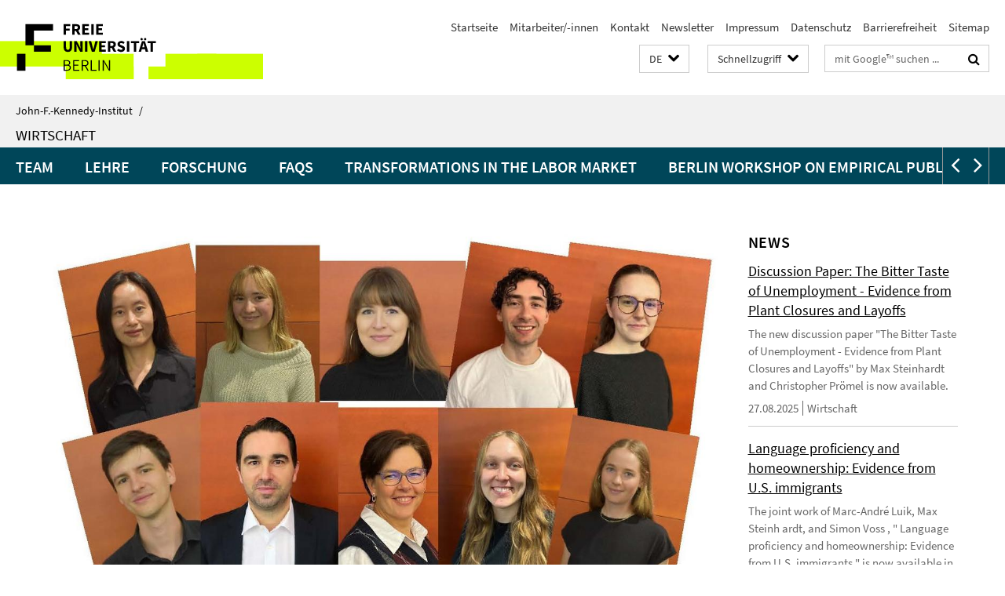

--- FILE ---
content_type: text/html; charset=utf-8
request_url: https://www.jfki.fu-berlin.de/faculty/economics/index.html
body_size: 10211
content:
<!DOCTYPE html><!-- rendered 2026-01-22 07:27:08 (UTC) --><html class="ltr" lang="de"><head><title>Wirtschaft • John-F.-Kennedy-Institut</title><!-- BEGIN Fragment default/26011920/views/head_meta/28310013/1756975995?085731:1823 -->
<meta charset="utf-8" /><meta content="IE=edge" http-equiv="X-UA-Compatible" /><meta content="width=device-width, initial-scale=1.0" name="viewport" /><meta content="authenticity_token" name="csrf-param" />
<meta content="RaL9UbqXpSnahgeLYvmKgeGxG7cXQVPaf3Y7j0RJsCg=" name="csrf-token" /><meta content="Wirtschaft" property="og:title" /><meta content="website" property="og:type" /><meta content="https://www.jfki.fu-berlin.de/faculty/economics/index.html" property="og:url" /><meta content="https://www.jfki.fu-berlin.de/faculty/economics/_media/wordcloud-0209_2.jpg?width=250" property="og:image" /><meta content="index,follow" name="robots" /><meta content="2006-01-06" name="dc.date" /><meta content="Wirtschaft" name="dc.name" /><meta content="DE-BE" name="geo.region" /><meta content="Berlin" name="geo.placename" /><meta content="52.448131;13.286102" name="geo.position" /><link href="https://www.jfki.fu-berlin.de/faculty/economics/index.html" rel="canonical" /><!-- BEGIN Fragment default/26011920/views/favicon/28283497/1733236755?092810:72019 -->
<link href="/assets/default2/favicon-12a6f1b0e53f527326498a6bfd4c3abd.ico" rel="shortcut icon" /><!-- END Fragment default/26011920/views/favicon/28283497/1733236755?092810:72019 -->
<!-- BEGIN Fragment default/26011920/head/rss/false/28283497/1733236755?103721:22003 -->
<!-- END Fragment default/26011920/head/rss/false/28283497/1733236755?103721:22003 -->
<!-- END Fragment default/26011920/views/head_meta/28310013/1756975995?085731:1823 -->
<!-- BEGIN Fragment default/26011920/head/assets/28283497/1733236755/?212635:86400 -->
<link href="/assets/default2/jfki_application-part-1-841e7928a8.css" media="all" rel="stylesheet" type="text/css" /><link href="/assets/default2/jfki_application-part-2-6b5d3ef56e.css" media="all" rel="stylesheet" type="text/css" /><script src="/assets/default2/application-781670a880dd5cd1754f30fcf22929cb.js" type="text/javascript"></script><!--[if lt IE 9]><script src="/assets/default2/html5shiv-d11feba7bd03bd542f45c2943ca21fed.js" type="text/javascript"></script><script src="/assets/default2/respond.min-31225ade11a162d40577719d9a33d3ee.js" type="text/javascript"></script><![endif]--><meta content="Rails Connector for Infopark CMS Fiona by Infopark AG (www.infopark.de); Version 6.8.2.36.82613853" name="generator" /><!-- END Fragment default/26011920/head/assets/28283497/1733236755/?212635:86400 -->
</head><body class="site-economics home layout-size-XL"><div class="debug page" data-current-path="/faculty/economics/"><a class="sr-only" href="#content">Springe direkt zu Inhalt </a><div class="horizontal-bg-container-header nocontent"><div class="container container-header"><header><!-- BEGIN Fragment default/26011920/header-part-1/28310013/1756975995/?214303:86400 -->
<a accesskey="O" id="seitenanfang"></a><a accesskey="H" href="https://www.fu-berlin.de/" hreflang="" id="fu-logo-link" title="Zur Startseite der Freien Universität Berlin"><svg id="fu-logo" version="1.1" viewBox="0 0 775 187.5" x="0" y="0"><defs><g id="fu-logo-elements"><g><polygon points="75 25 156.3 25 156.3 43.8 100 43.8 100 87.5 75 87.5 75 25"></polygon><polygon points="100 87.5 150 87.5 150 106.3 100 106.3 100 87.5"></polygon><polygon points="50 112.5 75 112.5 75 162.5 50 162.5 50 112.5"></polygon></g><g><path d="M187.5,25h19.7v5.9h-12.7v7.2h10.8v5.9h-10.8v12.2h-7.1V25z"></path><path d="M237.7,56.3l-7.1-12.5c3.3-1.5,5.6-4.4,5.6-9c0-7.4-5.4-9.7-12.1-9.7h-11.3v31.3h7.1V45h3.9l6,11.2H237.7z M219.9,30.6 h3.6c3.7,0,5.7,1,5.7,4.1c0,3.1-2,4.7-5.7,4.7h-3.6V30.6z"></path><path d="M242.5,25h19.6v5.9h-12.5v6.3h10.7v5.9h-10.7v7.2h13v5.9h-20.1V25z"></path><path d="M269,25h7.1v31.3H269V25z"></path><path d="M283.2,25h19.6v5.9h-12.5v6.3h10.7v5.9h-10.7v7.2h13v5.9h-20.1V25z"></path></g><g><path d="M427.8,72.7c2,0,3.4-1.4,3.4-3.4c0-1.9-1.4-3.4-3.4-3.4c-2,0-3.4,1.4-3.4,3.4C424.4,71.3,425.8,72.7,427.8,72.7z"></path><path d="M417.2,72.7c2,0,3.4-1.4,3.4-3.4c0-1.9-1.4-3.4-3.4-3.4c-2,0-3.4,1.4-3.4,3.4C413.8,71.3,415.2,72.7,417.2,72.7z"></path><path d="M187.5,91.8V75h7.1v17.5c0,6.1,1.9,8.2,5.4,8.2c3.5,0,5.5-2.1,5.5-8.2V75h6.8v16.8c0,10.5-4.3,15.1-12.3,15.1 C191.9,106.9,187.5,102.3,187.5,91.8z"></path><path d="M218.8,75h7.2l8.2,15.5l3.1,6.9h0.2c-0.3-3.3-0.9-7.7-0.9-11.4V75h6.7v31.3h-7.2L228,90.7l-3.1-6.8h-0.2 c0.3,3.4,0.9,7.6,0.9,11.3v11.1h-6.7V75z"></path><path d="M250.4,75h7.1v31.3h-7.1V75z"></path><path d="M261,75h7.5l3.8,14.6c0.9,3.4,1.6,6.6,2.5,10h0.2c0.9-3.4,1.6-6.6,2.5-10l3.7-14.6h7.2l-9.4,31.3h-8.5L261,75z"></path><path d="M291.9,75h19.6V81h-12.5v6.3h10.7v5.9h-10.7v7.2h13v5.9h-20.1V75z"></path><path d="M342.8,106.3l-7.1-12.5c3.3-1.5,5.6-4.4,5.6-9c0-7.4-5.4-9.7-12.1-9.7H318v31.3h7.1V95.1h3.9l6,11.2H342.8z M325.1,80.7 h3.6c3.7,0,5.7,1,5.7,4.1c0,3.1-2,4.7-5.7,4.7h-3.6V80.7z"></path><path d="M344.9,102.4l4.1-4.8c2.2,1.9,5.1,3.3,7.7,3.3c2.9,0,4.4-1.2,4.4-3c0-2-1.8-2.6-4.5-3.7l-4.1-1.7c-3.2-1.3-6.3-4-6.3-8.5 c0-5.2,4.6-9.3,11.1-9.3c3.6,0,7.4,1.4,10.1,4.1l-3.6,4.5c-2.1-1.6-4-2.4-6.5-2.4c-2.4,0-4,1-4,2.8c0,1.9,2,2.6,4.8,3.7l4,1.6 c3.8,1.5,6.2,4.1,6.2,8.5c0,5.2-4.3,9.7-11.8,9.7C352.4,106.9,348.1,105.3,344.9,102.4z"></path><path d="M373.9,75h7.1v31.3h-7.1V75z"></path><path d="M394.4,81h-8.6V75H410V81h-8.6v25.3h-7.1V81z"></path><path d="M429.2,106.3h7.5L426.9,75h-8.5l-9.8,31.3h7.2l1.9-7.4h9.5L429.2,106.3z M419.2,93.4l0.8-2.9c0.9-3.1,1.7-6.8,2.5-10.1 h0.2c0.8,3.3,1.7,7,2.5,10.1l0.7,2.9H419.2z"></path><path d="M443.6,81h-8.6V75h24.3V81h-8.6v25.3h-7.1V81z"></path></g><g><path d="M187.5,131.2h8.9c6.3,0,10.6,2.2,10.6,7.6c0,3.2-1.7,5.8-4.7,6.8v0.2c3.9,0.7,6.5,3.2,6.5,7.5c0,6.1-4.7,9.1-11.7,9.1 h-9.6V131.2z M195.7,144.7c5.8,0,8.1-2.1,8.1-5.5c0-3.9-2.7-5.4-7.9-5.4h-5.1v10.9H195.7z M196.5,159.9c5.7,0,9.1-2.1,9.1-6.6 c0-4.1-3.3-6-9.1-6h-5.8v12.6H196.5z"></path><path d="M215.5,131.2h17.6v2.8h-14.4v10.6h12.1v2.8h-12.1v12.3h14.9v2.8h-18.1V131.2z"></path><path d="M261.5,162.5l-8.2-14c4.5-0.9,7.4-3.8,7.4-8.7c0-6.3-4.4-8.6-10.7-8.6h-9.4v31.3h3.3v-13.7h6l7.9,13.7H261.5z M243.8,133.9h5.6c5.1,0,8,1.6,8,5.9c0,4.3-2.8,6.3-8,6.3h-5.6V133.9z"></path><path d="M267.4,131.2h3.3v28.5h13.9v2.8h-17.2V131.2z"></path><path d="M290.3,131.2h3.3v31.3h-3.3V131.2z"></path><path d="M302.6,131.2h3.4l12,20.6l3.4,6.4h0.2c-0.2-3.1-0.4-6.4-0.4-9.6v-17.4h3.1v31.3H321l-12-20.6l-3.4-6.4h-0.2 c0.2,3.1,0.4,6.2,0.4,9.4v17.6h-3.1V131.2z"></path></g></g></defs><g id="fu-logo-rects"></g><use x="0" xlink:href="#fu-logo-elements" y="0"></use></svg></a><script>"use strict";var svgFLogoObj = document.getElementById("fu-logo");var rectsContainer = svgFLogoObj.getElementById("fu-logo-rects");var svgns = "http://www.w3.org/2000/svg";var xlinkns = "http://www.w3.org/1999/xlink";function createRect(xPos, yPos) {  var rectWidth = ["300", "200", "150"];  var rectHeight = ["75", "100", "150"];  var rectXOffset = ["0", "100", "50"];  var rectYOffset = ["0", "75", "150"];  var x = rectXOffset[getRandomIntInclusive(0, 2)];  var y = rectYOffset[getRandomIntInclusive(0, 2)];  if (xPos == "1") {    x = x;  }  if (xPos == "2") {    x = +x + 193.75;  }  if (xPos == "3") {    x = +x + 387.5;  }  if (xPos == "4") {    x = +x + 581.25;  }  if (yPos == "1") {    y = y;  }  if (yPos == "2") {    y = +y + 112.5;  }  var cssClasses = "rectangle";  var rectColor = "#CCFF00";  var style = "fill: ".concat(rectColor, ";");  var rect = document.createElementNS(svgns, "rect");  rect.setAttribute("x", x);  rect.setAttribute("y", y);  rect.setAttribute("width", rectWidth[getRandomIntInclusive(0, 2)]);  rect.setAttribute("height", rectHeight[getRandomIntInclusive(0, 2)]);  rect.setAttribute("class", cssClasses);  rect.setAttribute("style", style);  rectsContainer.appendChild(rect);}function getRandomIntInclusive(min, max) {  min = Math.ceil(min);  max = Math.floor(max);  return Math.floor(Math.random() * (max - min + 1)) + min;}function makeGrid() {  for (var i = 1; i < 17; i = i + 1) {    if (i == "1") {      createRect("1", "1");    }    if (i == "2") {      createRect("2", "1");    }    if (i == "3") {      createRect("3", "1");    }    if (i == "5") {      createRect("1", "2");    }    if (i == "6") {      createRect("2", "2");    }    if (i == "7") {      createRect("3", "2");    }    if (i == "8") {      createRect("4", "2");    }  }}makeGrid();</script><a accesskey="H" href="https://www.fu-berlin.de/" hreflang="" id="fu-label-link" title="Zur Startseite der Freien Universität Berlin"><div id="fu-label-wrapper"><svg id="fu-label" version="1.1" viewBox="0 0 50 50" x="0" y="0"><defs><g id="fu-label-elements"><rect height="50" id="fu-label-bg" width="50"></rect><g><polygon points="19.17 10.75 36.01 10.75 36.01 14.65 24.35 14.65 24.35 23.71 19.17 23.71 19.17 10.75"></polygon><polygon points="24.35 23.71 34.71 23.71 34.71 27.6 24.35 27.6 24.35 23.71"></polygon><polygon points="13.99 28.88 19.17 28.88 19.17 39.25 13.99 39.25 13.99 28.88"></polygon></g></g></defs><use x="0" xlink:href="#fu-label-elements" y="0"></use></svg></div><div id="fu-label-text">Freie Universität Berlin</div></a><h1 class="hide">John-F.-Kennedy-Institut für Nordamerikastudien</h1><hr class="hide" /><h2 class="sr-only">Service-Navigation</h2><ul class="top-nav no-print"><li><a href="/index.html" rel="index" title="Zur Startseite von: John-F.-Kennedy-Institut für Nordamerikastudien">Startseite</a></li><li><a href="/a-z-mitarbeiter/index.html" title="">Mitarbeiter/-innen</a></li><li><a href="/contact/index.html" title="">Kontakt</a></li><li><a href="/information/newsletter/index.html" title="">Newsletter</a></li><li><a href="/legal-notice/index.html" title="">Impressum</a></li><li><a href="https://www.fu-berlin.de/$REDIRECTS/datenschutz.html" title="">Datenschutz</a></li><li><a href="https://www.fu-berlin.de/$REDIRECTS/barrierefreiheit.html" title="">Barrierefreiheit</a></li><li><a href="/sitemap/index.html" title="">Sitemap</a></li></ul><!-- END Fragment default/26011920/header-part-1/28310013/1756975995/?214303:86400 -->
<a class="services-menu-icon no-print"><div class="icon-close icon-cds icon-cds-wrong" style="display: none;"></div><div class="icon-menu"><div class="dot"></div><div class="dot"></div><div class="dot"></div></div></a><div class="services-search-icon no-print"><div class="icon-close icon-cds icon-cds-wrong" style="display: none;"></div><div class="icon-search fa fa-search"></div></div><div class="services no-print"><!-- BEGIN Fragment default/26011920/header/languages/28310013/1756975995/?093249:4027 -->
<div class="services-language dropdown"><div aria-haspopup="listbox" aria-label="Sprache auswählen" class="services-dropdown-button btn btn-default" id="lang" role="button"><span aria-label="Deutsch">DE</span><div class="services-dropdown-button-icon"><div class="fa fa-chevron-down services-dropdown-button-icon-open"></div><div class="fa fa-chevron-up services-dropdown-button-icon-close"></div></div></div><ul class="dropdown-menu dropdown-menu-right" role="listbox" tabindex="-1"><li aria-disabled="true" aria-selected="true" class="disabled" role="option"><a href="#" lang="de" title="Diese Seite ist die Deutschsprachige Version">DE: Deutsch</a></li><li role="option"><a class="fub-language-version" data-locale="en" href="#" hreflang="en" lang="en" title="English version">EN: English</a></li></ul></div><!-- END Fragment default/26011920/header/languages/28310013/1756975995/?093249:4027 -->
<!-- BEGIN Fragment default/26011920/header-part-2/28310013/1756975995/?203734:86400 -->
<div class="services-quick-access dropdown"><div class="services-dropdown-button btn btn-default" id="quick-access">Schnellzugriff<div class="services-dropdown-button-icon"><div class="fa fa-chevron-down services-dropdown-button-icon-open"></div><div class="fa fa-chevron-up services-dropdown-button-icon-close"></div></div></div><div class="dropdown-menu dropdown-menu-right direct-access-wrapper cms-box-ajax-content" data-ajax-url="/_schnellzugriff/index.html?comp=direct_access&amp;irq=1"><div class="spinner direct-access-panel" style="display: none; width: 16px; padding: 20px;"><img alt="spinner" src="/assets/default2/spinner-39a0a2170912fd2acf310826322141db.gif" /></div></div></div><div class="services-search"><form action="/_search/index.html" class="fub-google-search-form" id="search-form" method="get" role="search"><input name="ie" type="hidden" value="UTF-8" /><label class="search-label" for="search-input">Suchbegriffe</label><input autocomplete="off" class="search-input" id="search-input" name="q" placeholder="mit Google™ suchen ..." title="Suchbegriff bitte hier eingeben" type="text" /><button class="search-button" id="search_button" title="mit Google™ suchen ..." type="submit"><i class="fa fa-search"></i></button></form><div class="search-privacy-link"><a href="http://www.fu-berlin.de/redaktion/impressum/datenschutzhinweise#faq_06_externe_suche" title="Hinweise zur Datenübertragung bei der Google™ Suche">Hinweise zur Datenübertragung bei der Google™ Suche</a></div></div><!-- END Fragment default/26011920/header-part-2/28310013/1756975995/?203734:86400 -->
</div></header></div></div><div class="horizontal-bg-container-identity nocontent"><div class="container container-identity"><div class="identity closed"><i class="identity-text-parent-icon-close fa fa-angle-up no-print"></i><i class="identity-text-parent-icon-open fa fa-angle-down no-print"></i><div class="identity-text-parent no-print"><a class="identity-text-parent-first" href="/index.html" rel="index" title="Zur Startseite von: ">John-F.-Kennedy-Institut<span class="identity-text-separator">/</span></a></div><h2 class="identity-text-main"><a href="/faculty/economics/index.html" title="Zur Startseite von:  Wirtschaft">Wirtschaft</a></h2></div></div></div><!-- BEGIN Fragment default/26011920/navbar-wrapper-ajax/0/28310013/1756975995/?092218:3600 -->
<div class="navbar-wrapper cms-box-ajax-content" data-ajax-url="/faculty/economics/index.html?comp=navbar&amp;irq=1&amp;pm=0"><nav class="main-nav-container no-print" style=""><div class="container main-nav-container-inner"><div class="main-nav-scroll-buttons" style="display:none"><div id="main-nav-btn-scroll-left" role="button"><div class="fa fa-angle-left"></div></div><div id="main-nav-btn-scroll-right" role="button"><div class="fa fa-angle-right"></div></div></div><div class="main-nav-toggle"><span class="main-nav-toggle-text">Menü</span><span class="main-nav-toggle-icon"><span class="line"></span><span class="line"></span><span class="line"></span></span></div><ul class="main-nav level-1" id="fub-main-nav"><li class="main-nav-item level-1 has-children" data-index="0" data-menu-item-path="#" data-menu-shortened="0"><a class="main-nav-item-link level-1" href="#" title="loading...">Team</a><div class="icon-has-children"><div class="fa fa-angle-right"></div><div class="fa fa-angle-down"></div><div class="fa fa-angle-up"></div></div><div class="container main-nav-parent level-2" style="display:none"><p style="margin: 20px;">loading... </p></div></li><li class="main-nav-item level-1 has-children" data-index="1" data-menu-item-path="#" data-menu-shortened="0"><a class="main-nav-item-link level-1" href="#" title="loading...">Lehre</a><div class="icon-has-children"><div class="fa fa-angle-right"></div><div class="fa fa-angle-down"></div><div class="fa fa-angle-up"></div></div><div class="container main-nav-parent level-2" style="display:none"><p style="margin: 20px;">loading... </p></div></li><li class="main-nav-item level-1 has-children" data-index="2" data-menu-item-path="#" data-menu-shortened="0"><a class="main-nav-item-link level-1" href="#" title="loading...">Forschung</a><div class="icon-has-children"><div class="fa fa-angle-right"></div><div class="fa fa-angle-down"></div><div class="fa fa-angle-up"></div></div><div class="container main-nav-parent level-2" style="display:none"><p style="margin: 20px;">loading... </p></div></li><li class="main-nav-item level-1 has-children" data-index="3" data-menu-item-path="#" data-menu-shortened="0"><a class="main-nav-item-link level-1" href="#" title="loading...">FAQs</a><div class="icon-has-children"><div class="fa fa-angle-right"></div><div class="fa fa-angle-down"></div><div class="fa fa-angle-up"></div></div><div class="container main-nav-parent level-2" style="display:none"><p style="margin: 20px;">loading... </p></div></li><li class="main-nav-item level-1 has-children" data-index="4" data-menu-item-path="#" data-menu-shortened="0"><a class="main-nav-item-link level-1" href="#" title="loading...">Transformations in the Labor Market</a><div class="icon-has-children"><div class="fa fa-angle-right"></div><div class="fa fa-angle-down"></div><div class="fa fa-angle-up"></div></div><div class="container main-nav-parent level-2" style="display:none"><p style="margin: 20px;">loading... </p></div></li><li class="main-nav-item level-1 has-children" data-index="5" data-menu-item-path="#" data-menu-shortened="0"><a class="main-nav-item-link level-1" href="#" title="loading...">Berlin Workshop on Empirical Public Economics</a><div class="icon-has-children"><div class="fa fa-angle-right"></div><div class="fa fa-angle-down"></div><div class="fa fa-angle-up"></div></div><div class="container main-nav-parent level-2" style="display:none"><p style="margin: 20px;">loading... </p></div></li></ul></div><div class="main-nav-flyout-global"><div class="container"></div><button id="main-nav-btn-flyout-close" type="button"><div id="main-nav-btn-flyout-close-container"><i class="fa fa-angle-up"></i></div></button></div></nav></div><script type="text/javascript">$(document).ready(function () { Luise.Navigation.init(); });</script><!-- END Fragment default/26011920/navbar-wrapper-ajax/0/28310013/1756975995/?092218:3600 -->
<!-- BEGIN Fragment default/26011920/fu_startseiten_ordner/flexible/28310013/1756975995/?083709:601 -->
<main class="content-wrapper cms-content-wrapper-flexible-economics"><div class="container breadcrumbs-container nocontent"></div><noscript><div class="container"><div class="box box-warning"><em class="mark-4">Für eine optimale Darstellung dieser Seite aktivieren Sie bitte JavaScript.</em></div></div></noscript><a id="content"></a><div class="horizontal-bg-container horizontal-bg-container-1 horizontal-bg-container-odd"><div class="container"><div class="row layout-9-3" id="cms-id-row-1"><div class="fub-fu_aufmacher_slideshow_ordner col-xl-9 col-l-9 col-m-9 col-s-12 col-xs-12 fub-content-element-slideshow" data-debug-content-element-colspan="9"><!-- BEGIN Fragment default/26011920/fu_aufmacher_slideshow_ordner/9/139892052/1706793078/?083707:599 -->
<div class="box-slideshow box-slideshow-content-element box-slideshow-cms-9" data-autostart="1" style="display:none"><div class="box-slideshow-container"><span class="box-slideshow-image" data-cycle-desc="<p>&lt;a href=&#x27;https://www.jfki.fu-berlin.de/faculty/economics/persons/index.html&#x27; title=&#x27;Lesen Sie weiter&#x27;&gt;&lt;h3&gt;Das Team der Abteilung Wirtschaft&lt;/h3&gt;&lt;/a&gt;</p>" data-overlay-align="overlay-left"><picture data-colspan="9" data-image-max-width="" data-image-size="L"><source data-screen-size='xl' srcset='/faculty/economics/Inhaltselemente/slideshow/Bilder/Fotocollage-Nov25_1.jpg?width=1300 1x, /faculty/economics/Inhaltselemente/slideshow/Bilder/Fotocollage-Nov25_1.jpg?width=3000 2x, /faculty/economics/Inhaltselemente/slideshow/Bilder/Fotocollage-Nov25_1.jpg?width=4000 3x' media='(min-width: 1200px)' ><source data-screen-size='l' srcset='/faculty/economics/Inhaltselemente/slideshow/Bilder/Fotocollage-Nov25_1.jpg?width=1300 1x, /faculty/economics/Inhaltselemente/slideshow/Bilder/Fotocollage-Nov25_1.jpg?width=3000 2x, /faculty/economics/Inhaltselemente/slideshow/Bilder/Fotocollage-Nov25_1.jpg?width=4000 3x' media='(min-width: 990px)' ><source data-screen-size='m' srcset='/faculty/economics/Inhaltselemente/slideshow/Bilder/Fotocollage-Nov25_1.jpg?width=1000 1x, /faculty/economics/Inhaltselemente/slideshow/Bilder/Fotocollage-Nov25_1.jpg?width=2000 2x, /faculty/economics/Inhaltselemente/slideshow/Bilder/Fotocollage-Nov25_1.jpg?width=3000 3x' media='(min-width: 768px)' ><source data-screen-size='s' srcset='/faculty/economics/Inhaltselemente/slideshow/Bilder/Fotocollage-Nov25_1.jpg?width=1000 1x, /faculty/economics/Inhaltselemente/slideshow/Bilder/Fotocollage-Nov25_1.jpg?width=2000 2x, /faculty/economics/Inhaltselemente/slideshow/Bilder/Fotocollage-Nov25_1.jpg?width=3000 3x' media='(min-width: 520px)' ><source data-screen-size='xs' srcset='/faculty/economics/Inhaltselemente/slideshow/Bilder/Fotocollage-Nov25_1.jpg?width=500 1x, /faculty/economics/Inhaltselemente/slideshow/Bilder/Fotocollage-Nov25_1.jpg?width=1000 2x, /faculty/economics/Inhaltselemente/slideshow/Bilder/Fotocollage-Nov25_1.jpg?width=2000 3x' ><img alt="Fotocollage Nov25" class="figure-img" data-image-obj-id="145734727" src="/faculty/economics/Inhaltselemente/slideshow/Bilder/Fotocollage-Nov25_1.jpg?width=1300" style="width:100%;" /></picture></span><span class="box-slideshow-image" data-cycle-desc="<p>&lt;a href=&#x27;https://www.jfki.fu-berlin.de/faculty/economics/teaching/index.html&#x27; title=&#x27;Lesen Sie weiter&#x27;&gt;&lt;h3&gt;Die Abteilung Wirtschaft&lt;/h3&gt;&lt;/a&gt;</p>" data-overlay-align="overlay-left"><picture data-colspan="9" data-image-max-width="" data-image-size="L"><source data-screen-size='xl' srcset='/faculty/economics/_media/wordcloud-0209_2.jpg?width=1300 1x, /faculty/economics/_media/wordcloud-0209_2.jpg?width=3000 2x, /faculty/economics/_media/wordcloud-0209_2.jpg?width=4000 3x' media='(min-width: 1200px)' ><source data-screen-size='l' srcset='/faculty/economics/_media/wordcloud-0209_2.jpg?width=1300 1x, /faculty/economics/_media/wordcloud-0209_2.jpg?width=3000 2x, /faculty/economics/_media/wordcloud-0209_2.jpg?width=4000 3x' media='(min-width: 990px)' ><source data-screen-size='m' srcset='/faculty/economics/_media/wordcloud-0209_2.jpg?width=1000 1x, /faculty/economics/_media/wordcloud-0209_2.jpg?width=2000 2x, /faculty/economics/_media/wordcloud-0209_2.jpg?width=3000 3x' media='(min-width: 768px)' ><source data-screen-size='s' srcset='/faculty/economics/_media/wordcloud-0209_2.jpg?width=1000 1x, /faculty/economics/_media/wordcloud-0209_2.jpg?width=2000 2x, /faculty/economics/_media/wordcloud-0209_2.jpg?width=3000 3x' media='(min-width: 520px)' ><source data-screen-size='xs' srcset='/faculty/economics/_media/wordcloud-0209_2.jpg?width=500 1x, /faculty/economics/_media/wordcloud-0209_2.jpg?width=1000 2x, /faculty/economics/_media/wordcloud-0209_2.jpg?width=2000 3x' ><img alt="Economics Wordcloud USA" class="figure-img" data-image-obj-id="101803837" src="/faculty/economics/_media/wordcloud-0209_2.jpg?width=1300" style="width:100%;" /></picture></span><span class="box-slideshow-image" data-cycle-desc="<p>&lt;a href=&#x27;https://www.jfki.fu-berlin.de/en/faculty/economics/1st-Berlin-Workshop-on-Empirical-Public-Economics/index.html&#x27; title=&#x27;Lesen Sie weiter&#x27;&gt;&lt;h3&gt;1. Berlin Workshop on Empirical Public Economics - Preferences and Public Policy&lt;/h3&gt;&lt;/a&gt;</p>" data-overlay-align="overlay-left"><picture data-colspan="9" data-image-max-width="" data-image-size="L"><source data-screen-size='xl' srcset='/faculty/economics/Inhaltselemente/slideshow/Bilder/1st-Workshop.jpg?width=1300 1x, /faculty/economics/Inhaltselemente/slideshow/Bilder/1st-Workshop.jpg?width=3000 2x, /faculty/economics/Inhaltselemente/slideshow/Bilder/1st-Workshop.jpg?width=4000 3x' media='(min-width: 1200px)' ><source data-screen-size='l' srcset='/faculty/economics/Inhaltselemente/slideshow/Bilder/1st-Workshop.jpg?width=1300 1x, /faculty/economics/Inhaltselemente/slideshow/Bilder/1st-Workshop.jpg?width=3000 2x, /faculty/economics/Inhaltselemente/slideshow/Bilder/1st-Workshop.jpg?width=4000 3x' media='(min-width: 990px)' ><source data-screen-size='m' srcset='/faculty/economics/Inhaltselemente/slideshow/Bilder/1st-Workshop.jpg?width=1000 1x, /faculty/economics/Inhaltselemente/slideshow/Bilder/1st-Workshop.jpg?width=2000 2x, /faculty/economics/Inhaltselemente/slideshow/Bilder/1st-Workshop.jpg?width=3000 3x' media='(min-width: 768px)' ><source data-screen-size='s' srcset='/faculty/economics/Inhaltselemente/slideshow/Bilder/1st-Workshop.jpg?width=1000 1x, /faculty/economics/Inhaltselemente/slideshow/Bilder/1st-Workshop.jpg?width=2000 2x, /faculty/economics/Inhaltselemente/slideshow/Bilder/1st-Workshop.jpg?width=3000 3x' media='(min-width: 520px)' ><source data-screen-size='xs' srcset='/faculty/economics/Inhaltselemente/slideshow/Bilder/1st-Workshop.jpg?width=500 1x, /faculty/economics/Inhaltselemente/slideshow/Bilder/1st-Workshop.jpg?width=1000 2x, /faculty/economics/Inhaltselemente/slideshow/Bilder/1st-Workshop.jpg?width=2000 3x' ><img alt="1st Workshop" class="figure-img" data-image-obj-id="139999089" src="/faculty/economics/Inhaltselemente/slideshow/Bilder/1st-Workshop.jpg?width=1300" style="width:100%;" /></picture></span><div class="box-slideshow-controls-prev icon-cds icon-cds-angle-left" rel="prev" role="button" title="zurück blättern"></div><div class="box-slideshow-controls-next icon-cds icon-cds-angle-right" rel="next" role="button" title="weiter blättern"></div></div><div class="box-slideshow-overlay"></div><div class="box-slideshow-pager" id="slideshow-pager_139892052"></div></div><!-- END Fragment default/26011920/fu_aufmacher_slideshow_ordner/9/139892052/1706793078/?083707:599 -->
</div><div class="fub-fu_news_ordner col-xl-3 col-l-3 col-m-3 col-s-12 col-xs-12 fub-content-element-news" data-debug-content-element-colspan="3"><!-- BEGIN Fragment default/26011920/news-box-outer/28310530/1634115406/?092218:3600 -->
<div class="box box-news-list-v1 box-border box-news-cms-5"><h3 class="box-news-list-v1-headline">News</h3><div class="news cms-box-ajax-content" data-ajax-url="/faculty/economics/news/index.html?irq=1&amp;page=1"><div class="spinner news" style="display: none; width: 16px; padding: 20px;"><img alt="spinner" src="/assets/default2/spinner-39a0a2170912fd2acf310826322141db.gif" /></div><noscript><em class="mark-4">Zur Anzeige dieser Inhalte wird JavaScript benötigt.</em><p><a href="/faculty/economics/news/index.html" title="News">Übersicht</a></p></noscript></div></div><!-- END Fragment default/26011920/news-box-outer/28310530/1634115406/?092218:3600 -->
</div></div></div></div><div class="horizontal-bg-container horizontal-bg-container-2 horizontal-bg-container-even"><div class="container"><div class="row layout-4-4-4" id="cms-id-row-2"><div class="fub-fu_basis_dok col-xl-4 col-l-4 col-m-4 col-s-12 col-xs-12 fub-content-element-contacts" data-debug-content-element-colspan="4"><div class="box box-standard-body box-standard-body-cms-4"><h2>Kontakt</h2><!-- BEGIN Fragment default/26011920/content_media/66019334/1756976114/66019334/1756976114/?083709:601 -->
<!-- END Fragment default/26011920/content_media/66019334/1756976114/66019334/1756976114/?083709:601 -->
<div class="editor-content hyphens"><p><strong>Adresse<br /></strong>Freie Universität Berlin<br />John F. Kennedy Institute für Nordamerikastudien <br />Abteilung Wirtschaft<br />Lansstraße 7-9<br />14195 Berlin</p>
<p><strong>Büro</strong><br />Kerstin Brunke<br />Telefon +49 30 838 53603<a><br /></a>Fax +49 30 838 457879</p>
<p><strong>Email</strong><br /><a href="mailto:economics@jfki.fu-berlin.de">economics@jfki.fu-berlin.de</a></p></div></div></div><div class="fub-fu_text_box col-xl-4 col-l-4 col-m-4 col-s-12 col-xs-12 fub-content-element-office-hours" data-debug-content-element-colspan="4"><div class="box box-text box-border box-text-cms-4 cms-box_office-hours"><h3 class="box-text-headline">Sprechzeiten</h3><div class="box-text-text hyphens"><div class="editor-content "><h2><strong><a href="/faculty/economics/persons/office/brunke/index.html">Sekretariat </a></strong></h2>
<p>Montag bis Donnerstag, 9:00 - 14:00 Uhr </p>
<p>Das Sekretariat ist oft auch außerhalb der Öffnungszeiten besetzt. </p>
<hr />
<p><strong><a href="/faculty/economics/persons/professors/steinhardt/index.html">Prof. Dr. Max Steinhardt</a>:</strong></p>
<p>Montags, 13:00 - 14:00 Uhr nach Anmeldung</p>
<p>Anmeldung bitte bis 12:00 Uhr Donnerstag der Vorwoche per Email an: <a href="mailto:economics@jfki.fu-berlin.de">economics@jfki.fu-berlin.de</a></p></div></div></div></div><div class="fub-fu_termin_ordner col-xl-4 col-l-4 col-m-4 col-s-12 col-xs-12 fub-content-element-dates" data-debug-content-element-colspan="4"><!-- BEGIN Fragment default/26011920/fu_termin_ordner/4/3cd6d8e0c80b865e02073b9d85fdf02320a08e79/28310095/1667831886/?082926:3600 -->
<div class="box box-event-list-v1 box-border box-events-cms-4"><h3 class="box-event-list-v1-headline">Termine</h3><div class="cms-box-ajax-content"><div class="events" data-ajax-url="/faculty/economics/dates/index.html?irq=1&amp;page=1"><div class="spinner events" style="display: none; width: 16px; padding: 20px;"><img alt="spinner" src="/assets/default2/spinner-39a0a2170912fd2acf310826322141db.gif" /></div><noscript><em class="mark-4">Zur Anzeige dieser Inhalte wird JavaScript benötigt.</em><p><a href="/faculty/economics/dates/index.html" title="Termine">Übersicht</a></p></noscript></div></div></div><!-- END Fragment default/26011920/fu_termin_ordner/4/3cd6d8e0c80b865e02073b9d85fdf02320a08e79/28310095/1667831886/?082926:3600 -->
</div></div></div></div><div class="horizontal-bg-container horizontal-bg-container-3 horizontal-bg-container-odd"><div class="container"><div class="row layout-12" id="cms-id-row-3"><div class="fub-fu_aufmacher_liste_ordner col-xl-12 col-l-12 col-m-12 col-s-12 col-xs-12 fub-content-element-Projekte" data-debug-content-element-colspan="12"><!-- BEGIN Fragment default/26011920/fu_aufmacher_liste_ordner/12/139554553/1748261337/?083707:599 -->
<div class="box box-teaser-list"><h2 class="box-teaser-list-headline">Projekte</h2><div class="box-teaser-list-element-container"><div class="box-teaser-list-element row"><div class="box-teaser-list-img hidden-xs hidden-s col-m-4"><picture data-adaptive-with="500"><source data-screen-size='-' srcset='/faculty/economics/Inhaltselemente/lbj-signs-immigration-bill-940x430.jpeg?width=500 1x, /faculty/economics/Inhaltselemente/lbj-signs-immigration-bill-940x430.jpeg?width=1000 2x, /faculty/economics/Inhaltselemente/lbj-signs-immigration-bill-940x430.jpeg?width=2000 3x' ><img alt="signing-immigration-bill" class="figure-img" data-image-obj-id="139735758" src="/faculty/economics/Inhaltselemente/lbj-signs-immigration-bill-940x430.jpeg?width=500" /></picture></div><div class="box-teaser-list-text col-m-8"><h2 class="box-teaser-list-title">Die Politische Ökonomie der US-Einwanderungspolitik</h2><p>In diesem Projekt konzentrieren wir uns auf das Einwanderungsgesetz von 1965, das einen radikalen Wandel in der US-Politik darstellte und den Umfang und die Zusammensetzung der Einwanderung drastisch erhöhte. Sein Scheitern wurde häufig als Ergebnis politischer Manöver innerhalb des Kongresses dargestellt, unabhängig von der öffentlichen Meinung. Unsere Analyse zeigt jedoch, dass die Abstimmung im Kongress zwar mit der öffentlichen Meinung über die Abschaffung der Herkunftslandquoten übereinstimmte, nicht aber mit dem Wunsch nach einer Begrenzung des Einwanderungsvolumens.</p><ul class="box-teaser-list-link-list fa-ul"><li><a href="https://www.cambridge.org/core/journals/journal-of-economic-history/article/opening-heavens-door-public-opinion-and-congressional-votes-on-the-1965-immigration-act/A9AFA95C2A6CFE0C516A560D28C4CF12" target="_blank"><i class="fa fa-li fa-chevron-right"></i>Veröffentlichung im Journal of Economic History</a></li><li><a href="https://cepr.org/voxeu/columns/public-opinion-and-immigration-policy-1965-us-immigration-act" target="_blank"><i class="fa fa-li fa-chevron-right"></i>Blog</a></li></ul></div></div><div class="box-teaser-list-element row"><div class="box-teaser-list-img hidden-xs hidden-s col-m-4"><picture data-adaptive-with="500"><source data-screen-size='-' srcset='/faculty/economics/Inhaltselemente/Bild-von-99paginas-auf-Freepik-new-york-city.jpg?width=500 1x, /faculty/economics/Inhaltselemente/Bild-von-99paginas-auf-Freepik-new-york-city.jpg?width=1000 2x, /faculty/economics/Inhaltselemente/Bild-von-99paginas-auf-Freepik-new-york-city.jpg?width=2000 3x' ><img alt="new-york-city" class="figure-img" data-image-obj-id="139717520" src="/faculty/economics/Inhaltselemente/Bild-von-99paginas-auf-Freepik-new-york-city.jpg?width=500" /></picture></div><div class="box-teaser-list-text col-m-8"><h2 class="box-teaser-list-title">Die langfristigen Auswirkungen von interethnischem Kontakt auf die Wohnsegregation in den USA</h2><p>In diesem Projekt nutzen wir quasi-zufällige Schwankungen des Anteils schwarzer Schüler in verschiedenen Jahrgängen an US-Schulen, um den potenziellen Einfluss ethnienübergreifender Interaktionen in der Kindheit auf die Wohnortentscheidungen weißer Personen im Erwachsenenalter zu untersuchen. Wir stellen fest, dass weiße Personen, die in ihrer Klasse eine größere Anzahl schwarzer Mitschüler desselben Geschlechts hatten, 20 Jahre später dazu neigen, in Gebieten mit einer höheren Konzentration schwarzer Einwohner zu wohnen.</p><ul class="box-teaser-list-link-list fa-ul"><li><a href="https://www.iza.org/de/publications/dp/15538/the-long-run-impact-of-childhood-interracial-contact-on-residential-segregation" target="_blank"><i class="fa fa-li fa-chevron-right"></i>Working Paper</a></li></ul></div></div><div class="box-teaser-list-element row"><div class="box-teaser-list-img hidden-xs hidden-s col-m-4"><picture data-adaptive-with="500"><source data-screen-size='-' srcset='/faculty/economics/Inhaltselemente/wohnraummangel1.jpeg?width=500 1x, /faculty/economics/Inhaltselemente/wohnraummangel1.jpeg?width=1000 2x, /faculty/economics/Inhaltselemente/wohnraummangel1.jpeg?width=2000 3x' ><img alt="wohnraummangel" class="figure-img" data-image-obj-id="139554094" src="/faculty/economics/Inhaltselemente/wohnraummangel1.jpeg?width=500" /></picture></div><div class="box-teaser-list-text col-m-8"><h2 class="box-teaser-list-title">Wohnraummangel in Deutschland</h2><p>Im letzten Jahrzehnt ist auch in Deutschland die Wohnungsfrage zu einer der zentralen Fragen unserer Zeit avanciert. In der öffentlichen Wahrnehmung äußert sich diese insbesondere durch den Preis- und Mietenanstieg in Relation zu den Einkommen sowie die Knappheit von Wohnungen an Orten, an denen Arbeitnehmer:innen arbeiten und ihre Kinder zur Schule gehen. Ein weniger beachteter Aspekt der heutigen Wohnungsfrage ist die Frage nach der Wohnraumversorgung, ihrer Verteilung über diverse Bevölkerungsgruppen und möglichen Auswirkungen in anderen gesellschaftlichen Bereichen. Nicht nur die Preissteigerungen des letzten Jahrzehnts, auch der Corona-Schock mit Homeoffice, Quarantänen und Ausgangssperren haben die Versorgung mit Wohnraum wieder zu einem zentralen Thema gemacht. Ziel des Projektes ist es, die sozialen und ökonomischen Einflussfaktoren und Folgen von Overcrowding herauszuarbeiten. Zudem soll untersucht werden inwiefern sich die objektive Verfügbarkeit von Wohnraum mit deren subjektiver Einschätzung deckt.</p><ul class="box-teaser-list-link-list fa-ul"><li><a href="https://www.jfki.fu-berlin.de/wohnraummangel/index.html" target="_self"><i class="fa fa-li fa-chevron-right"></i>Website des Projekts</a></li><li><a href="https://www.fu-berlin.de/campusleben/forschen/2024/240215-tsp-wohnraummangel/index.html" target="_self"><i class="fa fa-li fa-chevron-right"></i>Tagesspiegel-Artikel</a></li></ul></div></div><div class="box-teaser-list-element row"><div class="box-teaser-list-img hidden-xs hidden-s col-m-4"><picture data-adaptive-with="500"><source data-screen-size='-' srcset='/faculty/economics/news/ep_covid_picture.png?width=500 1x, /faculty/economics/news/ep_covid_picture.png?width=1000 2x, /faculty/economics/news/ep_covid_picture.png?width=2000 3x' ><img alt="ep_covid_picture" class="figure-img" data-image-obj-id="137628569" src="/faculty/economics/news/ep_covid_picture.png?width=500" /></picture></div><div class="box-teaser-list-text col-m-8"><h2 class="box-teaser-list-title">Schulschließungen während der Pandemie</h2><p>Es wird die Beziehung zwischen der Vertretung von Frauen in der politischen Macht und Schulschließungen während der COVID-19-Pandemie erforscht. Mittels eines länderübergreifenden Datensatzes in Europa wird eine auffallend negative Beziehung zwischen dem Anteil von Frauen in nationalen Regierungen und Schulschließungen dokumentiert.</p><ul class="box-teaser-list-link-list fa-ul"><li><a href="https://doi.org/10.1093/epolic/eiae033" target="_blank"><i class="fa fa-li fa-chevron-right"></i>Veröffentlichung im Journal Economic Policy</a></li><li><a href="https://www.economic-policy.org/78th-economic-policy-panel/women-in-politics-covid/" target="_blank"><i class="fa fa-li fa-chevron-right"></i>Pressemitteilung für Economic Policy Panel Meeting</a></li></ul></div></div><div class="teaser-list-picture-credit-link no-print"><a class="fancybox" href="#fancy-inline-1654" title=""><i class="fa fa-chevron-right"></i>Bildquellen</a></div><div id="fancy-inline-1654" style="display: none;"><h3 class="pop_headline_small">Bildquellen</h3><div class="picture-credit-container clearfix"><img alt="signing-immigration-bill" class="picture-credit-image" data-image-obj-id="139735758" src="/faculty/economics/Inhaltselemente/lbj-signs-immigration-bill-940x430.jpeg?width=700" title="" /><p>signing-immigration-bill</p><p class="mark-6">Bildquelle: historisch</p></div><div class="picture-credit-container clearfix"><img alt="new-york-city" class="picture-credit-image" data-image-obj-id="139717520" src="/faculty/economics/Inhaltselemente/Bild-von-99paginas-auf-Freepik-new-york-city.jpg?width=700" title="" /><p>new-york-city</p><p class="mark-6">Bildquelle: 99paginas auf Freepik</p></div><div class="picture-credit-container clearfix"><img alt="wohnraummangel" class="picture-credit-image" data-image-obj-id="139554094" src="/faculty/economics/Inhaltselemente/wohnraummangel1.jpeg?width=700" title="" /><p>wohnraummangel</p><p class="mark-6">Bildquelle: Achim Scholty</p></div><div class="picture-credit-container clearfix"><img alt="ep_covid_picture" class="picture-credit-image" data-image-obj-id="137628569" src="/faculty/economics/news/ep_covid_picture.png?width=700" title="" /><p>ep_covid_picture</p><p class="mark-6">Bildquelle: Economic Policy Portal</p></div></div></div></div><!-- END Fragment default/26011920/fu_aufmacher_liste_ordner/12/139554553/1748261337/?083707:599 -->
</div></div></div></div></main><!-- END Fragment default/26011920/fu_startseiten_ordner/flexible/28310013/1756975995/?083709:601 -->
<!-- BEGIN Fragment default/26011920/footer/banners/28283497/1733236755/?085608:3600 -->
<!-- END Fragment default/26011920/footer/banners/28283497/1733236755/?085608:3600 -->
<div class="horizontal-bg-container-footer no-print nocontent"><footer><div class="container container-footer"><div class="row"><!-- BEGIN Fragment default/26011920/footer/col-2/28310013/1756975995/?092218:3600 -->
<div class="col-m-6 col-l-3"><div class="box"><h3 class="footer-section-headline">Service-Navigation</h3><ul class="footer-section-list fa-ul"><li><a href="/index.html" rel="index" title="Zur Startseite von: John-F.-Kennedy-Institut für Nordamerikastudien"><i class="fa fa-li fa-chevron-right"></i>Startseite</a></li><li><a href="/a-z-mitarbeiter/index.html" title=""><i class="fa fa-li fa-chevron-right"></i>Mitarbeiter/-innen</a></li><li><a href="/contact/index.html" title=""><i class="fa fa-li fa-chevron-right"></i>Kontakt</a></li><li><a href="/information/newsletter/index.html" title=""><i class="fa fa-li fa-chevron-right"></i>Newsletter</a></li><li><a href="/legal-notice/index.html" title=""><i class="fa fa-li fa-chevron-right"></i>Impressum</a></li><li><a href="https://www.fu-berlin.de/$REDIRECTS/datenschutz.html" title=""><i class="fa fa-li fa-chevron-right"></i>Datenschutz</a></li><li><a href="https://www.fu-berlin.de/$REDIRECTS/barrierefreiheit.html" title=""><i class="fa fa-li fa-chevron-right"></i>Barrierefreiheit</a></li><li><a href="/sitemap/index.html" title=""><i class="fa fa-li fa-chevron-right"></i>Sitemap</a></li></ul></div></div><!-- END Fragment default/26011920/footer/col-2/28310013/1756975995/?092218:3600 -->
<div class="col-m-6 col-l-3"><div class="box"><h3 class="footer-section-headline">Diese Seite</h3><ul class="footer-section-list fa-ul"><li><a href="#" onclick="javascript:self.print();return false;" rel="alternate" role="button" title="Diese Seite drucken"><i class="fa fa-li fa-chevron-right"></i>Drucken</a></li><!-- BEGIN Fragment default/26011920/footer/col-4.rss/28310013/1756975995/?092218:3600 -->
<!-- END Fragment default/26011920/footer/col-4.rss/28310013/1756975995/?092218:3600 -->
<!-- BEGIN Fragment default/26011920/footer/col-4.languages/28310013/1756975995/?092218:3600 -->
<li><a class="fub-language-version" data-locale="de" href="/faculty/economics/index.html?irq=0&amp;next=en" hreflang="en" lang="en" title="English version"><i class="fa fa-li fa-chevron-right"></i>English</a></li><!-- END Fragment default/26011920/footer/col-4.languages/28310013/1756975995/?092218:3600 -->
</ul></div></div><div class="clearfix visible-m"></div></div></div><div class="container container-seal"><div class="row"><div class="col-xs-12"><img alt="Siegel der Freien Universität Berlin" id="fu-seal" src="/assets/default2/fu-siegel-web-schwarz-684a4d11be3c3400d8906a344a77c9a4.png" /><div id="fu-seal-description">Das wissenschaftliche Ethos der Freien Universität Berlin wird seit ihrer Gründung im Dezember 1948 von drei Werten bestimmt: Wahrheit, Gerechtigkeit und Freiheit.</div></div></div></div></footer></div><script src="/assets/default2/henry-55a2f6b1df7f8729fca2d550689240e9.js" type="text/javascript"></script></div></body></html>

--- FILE ---
content_type: text/html; charset=utf-8
request_url: https://www.jfki.fu-berlin.de/faculty/economics/index.html?comp=navbar&irq=1&pm=0
body_size: 1692
content:
<!-- BEGIN Fragment default/26011920/navbar-wrapper/28310013/1756975995/?085710:1800 -->
<!-- BEGIN Fragment default/26011920/navbar/7e3de95323cb619005d9560f016893a5a82dc232/?072932:86400 -->
<nav class="main-nav-container no-print nocontent" style="display: none;"><div class="container main-nav-container-inner"><div class="main-nav-scroll-buttons" style="display:none"><div id="main-nav-btn-scroll-left" role="button"><div class="fa fa-angle-left"></div></div><div id="main-nav-btn-scroll-right" role="button"><div class="fa fa-angle-right"></div></div></div><div class="main-nav-toggle"><span class="main-nav-toggle-text">Menü</span><span class="main-nav-toggle-icon"><span class="line"></span><span class="line"></span><span class="line"></span></span></div><ul class="main-nav level-1" id="fub-main-nav"><li class="main-nav-item level-1 has-children" data-index="0" data-menu-item-path="/faculty/economics/persons" data-menu-shortened="0" id="main-nav-item-persons"><a class="main-nav-item-link level-1" href="/faculty/economics/persons/index.html">Team</a><div class="icon-has-children"><div class="fa fa-angle-right"></div><div class="fa fa-angle-down"></div><div class="fa fa-angle-up"></div></div><div class="container main-nav-parent level-2" style="display:none"><a class="main-nav-item-link level-1" href="/faculty/economics/persons/index.html"><span>Zur Übersichtsseite Team</span></a></div><ul class="main-nav level-2"><li class="main-nav-item level-2 has-children" data-menu-item-path="/faculty/economics/persons/professors"><a class="main-nav-item-link level-2" href="/faculty/economics/persons/professors/index.html">Professor*innen</a><div class="icon-has-children"><div class="fa fa-angle-right"></div><div class="fa fa-angle-down"></div><div class="fa fa-angle-up"></div></div><ul class="main-nav level-3"><li class="main-nav-item level-3 " data-menu-item-path="/faculty/economics/persons/professors/steinhardt"><a class="main-nav-item-link level-3" href="/faculty/economics/persons/professors/steinhardt/index.html">Max Steinhardt</a></li></ul></li><li class="main-nav-item level-2 has-children" data-menu-item-path="/faculty/economics/persons/adjunct_lecturers"><a class="main-nav-item-link level-2" href="/faculty/economics/persons/adjunct_lecturers/index.html">Lehrbeauftragte</a><div class="icon-has-children"><div class="fa fa-angle-right"></div><div class="fa fa-angle-down"></div><div class="fa fa-angle-up"></div></div><ul class="main-nav level-3"><li class="main-nav-item level-3 " data-menu-item-path="/faculty/economics/persons/adjunct_lecturers/stella"><a class="main-nav-item-link level-3" href="/faculty/economics/persons/adjunct_lecturers/stella/index.html">Luca Stella</a></li></ul></li><li class="main-nav-item level-2 has-children" data-menu-item-path="/faculty/economics/persons/phd_candidates"><a class="main-nav-item-link level-2" href="/faculty/economics/persons/phd_candidates/index.html">Doktorand*innen</a><div class="icon-has-children"><div class="fa fa-angle-right"></div><div class="fa fa-angle-down"></div><div class="fa fa-angle-up"></div></div><ul class="main-nav level-3"><li class="main-nav-item level-3 " data-menu-item-path="/faculty/economics/persons/phd_candidates/luzega"><a class="main-nav-item-link level-3" href="/faculty/economics/persons/phd_candidates/luzega/index.html">Anja Luzega</a></li><li class="main-nav-item level-3 " data-menu-item-path="/faculty/economics/persons/phd_candidates/rubel"><a class="main-nav-item-link level-3" href="/faculty/economics/persons/phd_candidates/rubel/index.html">Freya Rubel</a></li><li class="main-nav-item level-3 " data-menu-item-path="/faculty/economics/persons/phd_candidates/voss"><a class="main-nav-item-link level-3" href="/faculty/economics/persons/phd_candidates/voss/index.html">Simon Voß</a></li><li class="main-nav-item level-3 " data-menu-item-path="/faculty/economics/persons/phd_candidates/Wilken_Ria"><a class="main-nav-item-link level-3" href="/faculty/economics/persons/phd_candidates/Wilken_Ria/index.html">Ria Wilken</a></li></ul></li><li class="main-nav-item level-2 " data-menu-item-path="/faculty/economics/persons/student_assistants"><a class="main-nav-item-link level-2" href="/faculty/economics/persons/student_assistants/index.html">Studentische Hilfskräfte</a></li><li class="main-nav-item level-2 has-children" data-menu-item-path="/faculty/economics/persons/office"><a class="main-nav-item-link level-2" href="/faculty/economics/persons/office/index.html">Sekretariat</a><div class="icon-has-children"><div class="fa fa-angle-right"></div><div class="fa fa-angle-down"></div><div class="fa fa-angle-up"></div></div><ul class="main-nav level-3"><li class="main-nav-item level-3 " data-menu-item-path="/faculty/economics/persons/office/brunke"><a class="main-nav-item-link level-3" href="/faculty/economics/persons/office/brunke/index.html">Kerstin Brunke</a></li></ul></li><li class="main-nav-item level-2 has-children" data-menu-item-path="/faculty/economics/persons/emeriti"><a class="main-nav-item-link level-2" href="/faculty/economics/persons/emeriti/index.html">Emeriti</a><div class="icon-has-children"><div class="fa fa-angle-right"></div><div class="fa fa-angle-down"></div><div class="fa fa-angle-up"></div></div><ul class="main-nav level-3"><li class="main-nav-item level-3 " data-menu-item-path="/faculty/economics/persons/emeriti/collier"><a class="main-nav-item-link level-3" href="/faculty/economics/persons/emeriti/collier/index.html">Irwin Collier</a></li><li class="main-nav-item level-3 " data-menu-item-path="/faculty/economics/persons/emeriti/holtfrerich"><a class="main-nav-item-link level-3" href="/faculty/economics/persons/emeriti/holtfrerich/index.html">Carl-Ludwig Holtfrerich</a></li></ul></li></ul></li><li class="main-nav-item level-1 has-children" data-index="1" data-menu-item-path="/faculty/economics/teaching" data-menu-shortened="0" id="main-nav-item-teaching"><a class="main-nav-item-link level-1" href="/faculty/economics/teaching/index.html">Lehre</a><div class="icon-has-children"><div class="fa fa-angle-right"></div><div class="fa fa-angle-down"></div><div class="fa fa-angle-up"></div></div><div class="container main-nav-parent level-2" style="display:none"><a class="main-nav-item-link level-1" href="/faculty/economics/teaching/index.html"><span>Zur Übersichtsseite Lehre</span></a></div><ul class="main-nav level-2"><li class="main-nav-item level-2 " data-menu-item-path="/faculty/economics/teaching/Teaching"><a class="main-nav-item-link level-2" href="/faculty/economics/teaching/Teaching/index.html">Lehre</a></li><li class="main-nav-item level-2 " data-menu-item-path="/faculty/economics/teaching/Thesis-Supervision"><a class="main-nav-item-link level-2" href="/faculty/economics/teaching/Thesis-Supervision/index.html">Abschlussarbeiten</a></li></ul></li><li class="main-nav-item level-1 has-children" data-index="2" data-menu-item-path="/faculty/economics/research" data-menu-shortened="0" id="main-nav-item-research"><a class="main-nav-item-link level-1" href="/faculty/economics/research/index.html">Forschung</a><div class="icon-has-children"><div class="fa fa-angle-right"></div><div class="fa fa-angle-down"></div><div class="fa fa-angle-up"></div></div><div class="container main-nav-parent level-2" style="display:none"><a class="main-nav-item-link level-1" href="/faculty/economics/research/index.html"><span>Zur Übersichtsseite Forschung</span></a></div><ul class="main-nav level-2"><li class="main-nav-item level-2 " data-menu-item-path="/faculty/economics/research/steinhardt"><a class="main-nav-item-link level-2" href="/faculty/economics/research/steinhardt/index.html">Projekte Prof. Dr. Max Steinhardt</a></li><li class="main-nav-item level-2 has-children" data-menu-item-path="/faculty/economics/research/holtfrerich"><a class="main-nav-item-link level-2" href="/faculty/economics/research/holtfrerich/index.html">Projekte Prof. Dr. C.-L. Holtfrerich</a><div class="icon-has-children"><div class="fa fa-angle-right"></div><div class="fa fa-angle-down"></div><div class="fa fa-angle-up"></div></div><ul class="main-nav level-3"><li class="main-nav-item level-3 " data-menu-item-path="/faculty/economics/research/holtfrerich/Tenenbaum"><a class="main-nav-item-link level-3" href="/faculty/economics/research/holtfrerich/Tenenbaum/index.html">Forschungsprojekt: Edward A. Tenenbaum und die Deutsche Mark</a></li><li class="main-nav-item level-3 " data-menu-item-path="/faculty/economics/research/holtfrerich/AG-Staatsschulden"><a class="main-nav-item-link level-3" href="/faculty/economics/research/holtfrerich/AG-Staatsschulden/index.html">Arbeitsgruppe Staatsschulden in der Demokratie</a></li><li class="main-nav-item level-3 " data-menu-item-path="/faculty/economics/research/holtfrerich/Vortrag-Staatsverschuldung-Urania"><a class="main-nav-item-link level-3" href="/faculty/economics/research/holtfrerich/Vortrag-Staatsverschuldung-Urania/index.html">Fachvortrag zum Thema Staatsverschuldung</a></li><li class="main-nav-item level-3 " data-menu-item-path="/faculty/economics/research/holtfrerich/Helmut-Schmidt-Prize-2015"><a class="main-nav-item-link level-3" href="/faculty/economics/research/holtfrerich/Helmut-Schmidt-Prize-2015/index.html">Helmut Schmidt Prize 2015</a></li><li class="main-nav-item level-3 " data-menu-item-path="/faculty/economics/research/holtfrerich/symposium"><a class="main-nav-item-link level-3" href="/faculty/economics/research/holtfrerich/symposium/index.html">Symposium 2012</a></li><li class="main-nav-item level-3 " data-menu-item-path="/faculty/economics/research/holtfrerich/Projekt-BMWi"><a class="main-nav-item-link level-3" href="/faculty/economics/research/holtfrerich/Projekt-BMWi/index.html">Historikerkommission</a></li></ul></li></ul></li><li class="main-nav-item level-1" data-index="3" data-menu-item-path="/faculty/economics/FAQ" data-menu-shortened="0" id="main-nav-item-FAQ"><a class="main-nav-item-link level-1" href="/faculty/economics/FAQ/index.html">FAQs</a></li><li class="main-nav-item level-1" data-index="4" data-menu-item-path="/faculty/economics/laborscarcity" data-menu-shortened="0" id="main-nav-item-laborscarcity"><a class="main-nav-item-link level-1" href="/faculty/economics/laborscarcity/index.html">Transformations in the Labor Market</a></li><li class="main-nav-item level-1" data-index="5" data-menu-item-path="/faculty/economics/2nd-Berlin-Workshop-on-Empirical-Public-Economics" data-menu-shortened="0" id="main-nav-item-2nd-Berlin-Workshop-on-Empirical-Public-Economics"><a class="main-nav-item-link level-1" href="/faculty/economics/2nd-Berlin-Workshop-on-Empirical-Public-Economics/index.html">Berlin Workshop on Empirical Public Economics</a></li></ul></div><div class="main-nav-flyout-global"><div class="container"></div><button id="main-nav-btn-flyout-close" type="button"><div id="main-nav-btn-flyout-close-container"><i class="fa fa-angle-up"></i></div></button></div></nav><script type="text/javascript">$(document).ready(function () { Luise.Navigation.init(); });</script><!-- END Fragment default/26011920/navbar/7e3de95323cb619005d9560f016893a5a82dc232/?072932:86400 -->
<!-- END Fragment default/26011920/navbar-wrapper/28310013/1756975995/?085710:1800 -->


--- FILE ---
content_type: text/html; charset=utf-8
request_url: https://www.jfki.fu-berlin.de/faculty/economics/news/index.html?irq=1&page=1
body_size: 1076
content:
<!-- BEGIN Fragment default/26011920/news-box-wrapper/1/28310530/1634115406/?082903:113 -->
<!-- BEGIN Fragment default/26011920/news-box/1/47babfc5a1014478428b1f82c0b74ec4c14c4853/?092710:3600 -->
<a href="/faculty/economics/news/20250731_proemel_steinhardt_bse.html"><div class="box-news-list-v1-element"><p class="box-news-list-v1-title"><span>Discussion Paper: The Bitter Taste of Unemployment - Evidence from Plant Closures and Layoffs</span></p><p class="box-news-list-v1-abstract"> The new discussion paper "The Bitter Taste of Unemployment - Evidence from Plant Closures and Layoffs" by  Max Steinhardt  and  Christopher Prömel  is now available.  </p><p class="box-news-list-v1-date">27.08.2025<span class="box-news-list-v1-category" title="Quelle: Wirtschaft">Wirtschaft</span></p></div></a><a href="/faculty/economics/news/20250630_voss_steinhardt.html"><div class="box-news-list-v1-element"><p class="box-news-list-v1-title"><span>Language proficiency and homeownership: Evidence from U.S. immigrants</span></p><p class="box-news-list-v1-abstract"> The joint work of Marc-André Luik,  Max Steinh ardt, and  Simon Voss , " Language proficiency and homeownership: Evidence from U.S. immigrants " is now available in the Journal of Housing Economics. </p><p class="box-news-list-v1-date">13.08.2025<span class="box-news-list-v1-category" title="Quelle: Wirtschaft">Wirtschaft</span></p></div></a><a href="/faculty/economics/news/20250516_proemel_wpdiw.html"><div class="box-news-list-v1-element"><p class="box-news-list-v1-title"><span>Diskussionspapier: Feeling Equal before the Law? The Impact of Access to Citizenship and Legal Status on Perceived Discrimination</span></p><p class="box-news-list-v1-abstract"> Das neues Diskussionspapier " Feeling Equal before the Law? The Impact of Access to Citizenship and Legal Status on Perceived Discrimination " von Adriana Rocío Cardozo Silva (DIW) und  Christopher Prömel  ist ab sofort auf der Seite des DIW zu finden. </p><p class="box-news-list-v1-date">16.05.2025<span class="box-news-list-v1-category" title="Quelle: Wirtschaft">Wirtschaft</span></p></div></a><div class="cms-box-prev-next-nav box-news-list-v1-nav"><a class="cms-box-prev-next-nav-overview box-news-list-v1-nav-overview" href="/faculty/economics/news/index.html" rel="contents" role="button" title="Übersicht News"><span class="icon-cds icon-cds-overview"></span></a><span class="cms-box-prev-next-nav-arrow-prev disabled box-news-list-v1-nav-arrow-prev" title="zurück blättern"><span class="icon-cds icon-cds-arrow-prev disabled"></span></span><span class="cms-box-prev-next-nav-pagination box-news-list-v1-pagination" title="Seite 1 von insgesamt 10 Seiten"> 1 / 10 </span><span class="cms-box-prev-next-nav-arrow-next box-news-list-v1-nav-arrow-next" data-ajax-url="/faculty/economics/news/index.html?irq=1&amp;page=2" onclick="Luise.AjaxBoxNavigation.onClick(event, this)" rel="next" role="button" title="weiter blättern"><span class="icon-cds icon-cds-arrow-next"></span></span></div><!-- END Fragment default/26011920/news-box/1/47babfc5a1014478428b1f82c0b74ec4c14c4853/?092710:3600 -->
<!-- END Fragment default/26011920/news-box-wrapper/1/28310530/1634115406/?082903:113 -->


--- FILE ---
content_type: text/html; charset=utf-8
request_url: https://www.jfki.fu-berlin.de/faculty/economics/dates/index.html?irq=1&page=1
body_size: 322
content:
<!-- BEGIN Fragment default/26011920/events-wrapper/1//28310095/1667831886/?082809:59 -->
<!-- BEGIN Fragment default/26011920/events/1/3cd6d8e0c80b865e02073b9d85fdf02320a08e79/28310095/1667831886/?082932:3600 -->
<!-- BEGIN Fragment default/26011920/events-box-wrapper/1/28310095/1667831886/?073031:59 -->
<!-- BEGIN Fragment default/26011920/events-box/solr/1/3cd6d8e0c80b865e02073b9d85fdf02320a08e79/28310095/1667831886/?082932:3600 -->
<p>keine aktuellen Termine</p><a class="box-event-list-v1-link-all" href="/faculty/economics/dates/index.html"><i class="fa fa-chevron-right"></i>Übersicht</a><!-- END Fragment default/26011920/events-box/solr/1/3cd6d8e0c80b865e02073b9d85fdf02320a08e79/28310095/1667831886/?082932:3600 -->
<!-- END Fragment default/26011920/events-box-wrapper/1/28310095/1667831886/?073031:59 -->
<!-- END Fragment default/26011920/events/1/3cd6d8e0c80b865e02073b9d85fdf02320a08e79/28310095/1667831886/?082932:3600 -->
<!-- END Fragment default/26011920/events-wrapper/1//28310095/1667831886/?082809:59 -->
